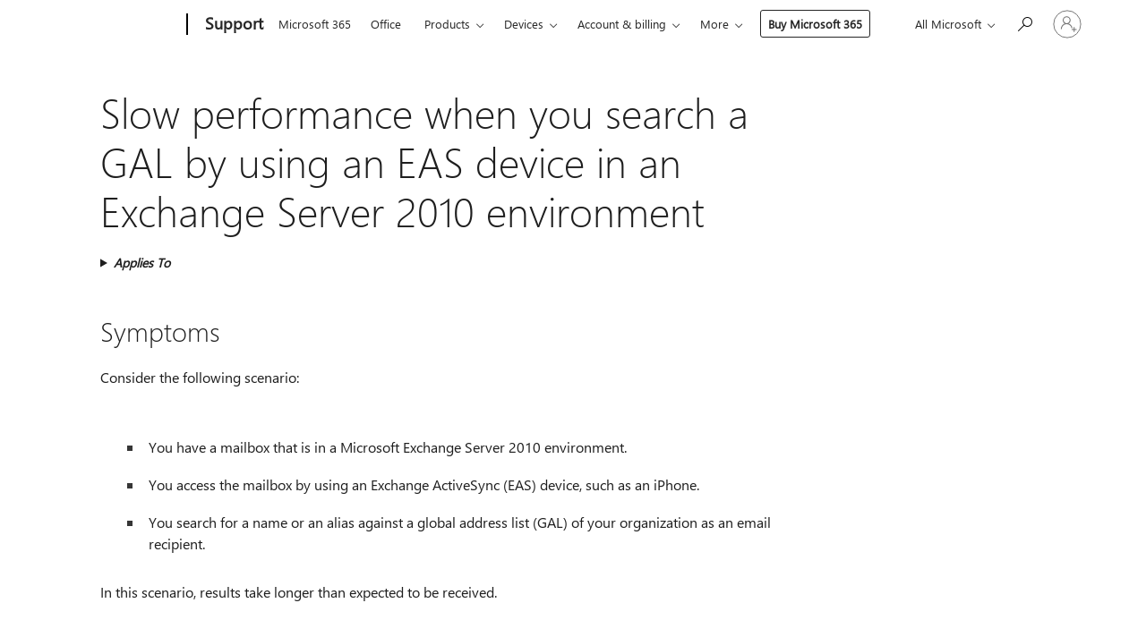

--- FILE ---
content_type: text/html; charset=utf-8
request_url: https://login.microsoftonline.com/common/oauth2/v2.0/authorize?client_id=ee272b19-4411-433f-8f28-5c13cb6fd407&redirect_uri=https%3A%2F%2Fsupport.microsoft.com%2Fsignin-oidc&response_type=code%20id_token&scope=openid%20profile%20offline_access&response_mode=form_post&nonce=639040395849495991.ZDU2NjEyZmItOGY3OS00NjRiLTgyOGUtMDZhYTVjNDYwNGE5ZTE5YzRhYWYtZmIyZi00NzViLWE1OTItMGViMWUyNzg3YTll&prompt=none&nopa=2&state=CfDJ8MF9taR5d3RHoynoKQkxN0Da8uzqno7V2HX7FwBRo4NcAsGAfiLfxwT6dA8lqeUtMUhTbFwSgGBBGe3Zie8SqCxCz1c7Qj0C8ug4tibuL1e6Z3RbfzNCjJD_ScszsnKxhn4gvndF9UWbDsQGDsAVfBVkze3PPki6mrqWw6zvst2YnrfD-XC1bhUSBEUyGWAyyMgFehobe7DcXtt0VS4Lt6SqldZypM8s76Uhox1a_CNMVhQQsoUN2KzQP5Bu8vRDg72zyyb0IgVDwzxAyn1uXoCCw5pISkj4trMLpgUuqove7nJebYQbJ1ij0F6xjsEHeAQevnAf5lWfoJbQoaY9bC04zF3nW5J8b4gJw5OPv0Ta&x-client-SKU=ID_NET6_0&x-client-ver=8.12.1.0&sso_reload=true
body_size: 10076
content:


<!-- Copyright (C) Microsoft Corporation. All rights reserved. -->
<!DOCTYPE html>
<html>
<head>
    <title>Redirecting</title>
    <meta http-equiv="Content-Type" content="text/html; charset=UTF-8">
    <meta http-equiv="X-UA-Compatible" content="IE=edge">
    <meta name="viewport" content="width=device-width, initial-scale=1.0, maximum-scale=2.0, user-scalable=yes">
    <meta http-equiv="Pragma" content="no-cache">
    <meta http-equiv="Expires" content="-1">
    <meta name="PageID" content="FetchSessions" />
    <meta name="SiteID" content="" />
    <meta name="ReqLC" content="1033" />
    <meta name="LocLC" content="en-US" />

    
<meta name="robots" content="none" />

<script type="text/javascript" nonce='DV8Wa8aJWWw2cyR-LcAPmw'>//<![CDATA[
$Config={"urlGetCredentialType":"https://login.microsoftonline.com/common/GetCredentialType?mkt=en-US","urlGoToAADError":"https://login.live.com/oauth20_authorize.srf?client_id=ee272b19-4411-433f-8f28-5c13cb6fd407\u0026scope=openid+profile+offline_access\u0026redirect_uri=https%3a%2f%2fsupport.microsoft.com%2fsignin-oidc\u0026response_type=code+id_token\u0026state=[base64]\u0026response_mode=form_post\u0026nonce=639040395849495991.ZDU2NjEyZmItOGY3OS00NjRiLTgyOGUtMDZhYTVjNDYwNGE5ZTE5YzRhYWYtZmIyZi00NzViLWE1OTItMGViMWUyNzg3YTll\u0026prompt=none\u0026x-client-SKU=ID_NET6_0\u0026x-client-Ver=8.12.1.0\u0026uaid=5ebb0d95fac04d2487cea494e7bb3a9c\u0026msproxy=1\u0026issuer=mso\u0026tenant=common\u0026ui_locales=en-US\u0026epctrc=sXFx4qgzSAJ2KdU%2fKyYAcJt36v5r3IJ5L2I%2bV2s9Msk%3d1%3a1%3aCANARY%3aOiYl56cOYEqpBI7ZFVMWXq7S5MdLTYC7hjT%2fv2LePyA%3d\u0026epct=[base64]\u0026jshs=0\u0026nopa=2","urlAppError":"https://support.microsoft.com/signin-oidc","oAppRedirectErrorPostParams":{"error":"interaction_required","error_description":"Session information is not sufficient for single-sign-on.","state":"[base64]"},"iMaxStackForKnockoutAsyncComponents":10000,"fShowButtons":true,"urlCdn":"https://aadcdn.msauth.net/shared/1.0/","urlDefaultFavicon":"https://aadcdn.msauth.net/shared/1.0/content/images/favicon_a_eupayfgghqiai7k9sol6lg2.ico","urlPost":"/common/login","iPawnIcon":0,"sPOST_Username":"","fEnableNumberMatching":true,"sFT":"[base64]","sFTName":"flowToken","sCtx":"[base64]","fEnableOneDSClientTelemetry":true,"dynamicTenantBranding":null,"staticTenantBranding":null,"oAppCobranding":{},"iBackgroundImage":4,"arrSessions":[],"urlMsaStaticMeControl":"https://login.live.com/Me.htm?v=3","fApplicationInsightsEnabled":false,"iApplicationInsightsEnabledPercentage":0,"urlSetDebugMode":"https://login.microsoftonline.com/common/debugmode","fEnableCssAnimation":true,"fDisableAnimationIfAnimationEndUnsupported":true,"fSsoFeasible":true,"fAllowGrayOutLightBox":true,"fProvideV2SsoImprovements":true,"fUseMsaSessionState":true,"fIsRemoteNGCSupported":true,"urlLogin":"https://login.microsoftonline.com/common/reprocess?ctx=[base64]","urlDssoStatus":"https://login.microsoftonline.com/common/instrumentation/dssostatus","iSessionPullType":3,"fUseSameSite":true,"iAllowedIdentities":2,"isGlobalTenant":true,"uiflavor":1001,"fShouldPlatformKeyBeSuppressed":true,"fLoadStringCustomizationPromises":true,"fUseAlternateTextForSwitchToCredPickerLink":true,"fOfflineAccountVisible":false,"fEnableUserStateFix":true,"fShowAccessPassPeek":true,"fUpdateSessionPollingLogic":true,"fEnableShowPickerCredObservable":true,"fFetchSessionsSkipDsso":true,"fIsCiamUserFlowUxNewLogicEnabled":true,"fUseNonMicrosoftDefaultBrandingForCiam":true,"sCompanyDisplayName":"Microsoft Services","fRemoveCustomCss":true,"fFixUICrashForApiRequestHandler":true,"fShowUpdatedKoreanPrivacyFooter":true,"fUsePostCssHotfix":true,"fFixUserFlowBranding":true,"fEnablePasskeyNullFix":true,"fEnableRefreshCookiesFix":true,"fEnableWebNativeBridgeInterstitialUx":true,"fEnableWindowParentingFix":true,"fEnableNativeBridgeErrors":true,"urlAcmaServerPath":"https://login.microsoftonline.com","sTenantId":"common","sMkt":"en-US","fIsDesktop":true,"fUpdateConfigInit":true,"fLogDisallowedCssProperties":true,"fDisallowExternalFonts":true,"scid":1013,"hpgact":1800,"hpgid":7,"apiCanary":"[base64]","canary":"sXFx4qgzSAJ2KdU/KyYAcJt36v5r3IJ5L2I+V2s9Msk=1:1:CANARY:OiYl56cOYEqpBI7ZFVMWXq7S5MdLTYC7hjT/v2LePyA=","sCanaryTokenName":"canary","fSkipRenderingNewCanaryToken":false,"fEnableNewCsrfProtection":true,"correlationId":"5ebb0d95-fac0-4d24-87ce-a494e7bb3a9c","sessionId":"74c018a1-3690-4144-bd44-209125221e00","sRingId":"R6","locale":{"mkt":"en-US","lcid":1033},"slMaxRetry":2,"slReportFailure":true,"strings":{"desktopsso":{"authenticatingmessage":"Trying to sign you in"}},"enums":{"ClientMetricsModes":{"None":0,"SubmitOnPost":1,"SubmitOnRedirect":2,"InstrumentPlt":4}},"urls":{"instr":{"pageload":"https://login.microsoftonline.com/common/instrumentation/reportpageload","dssostatus":"https://login.microsoftonline.com/common/instrumentation/dssostatus"}},"browser":{"ltr":1,"Chrome":1,"_Mac":1,"_M131":1,"_D0":1,"Full":1,"RE_WebKit":1,"b":{"name":"Chrome","major":131,"minor":0},"os":{"name":"OSX","version":"10.15.7"},"V":"131.0"},"watson":{"url":"/common/handlers/watson","bundle":"https://aadcdn.msauth.net/ests/2.1/content/cdnbundles/watson.min_q5ptmu8aniymd4ftuqdkda2.js","sbundle":"https://aadcdn.msauth.net/ests/2.1/content/cdnbundles/watsonsupportwithjquery.3.5.min_dc940oomzau4rsu8qesnvg2.js","fbundle":"https://aadcdn.msauth.net/ests/2.1/content/cdnbundles/frameworksupport.min_oadrnc13magb009k4d20lg2.js","resetErrorPeriod":5,"maxCorsErrors":-1,"maxInjectErrors":5,"maxErrors":10,"maxTotalErrors":3,"expSrcs":["https://login.microsoftonline.com","https://aadcdn.msauth.net/","https://aadcdn.msftauth.net/",".login.microsoftonline.com"],"envErrorRedirect":true,"envErrorUrl":"/common/handlers/enverror"},"loader":{"cdnRoots":["https://aadcdn.msauth.net/","https://aadcdn.msftauth.net/"],"logByThrowing":true},"serverDetails":{"slc":"ProdSlices","dc":"EUS","ri":"MN1XXXX","ver":{"v":[2,1,22943,6]},"rt":"2026-01-15T02:06:26","et":17},"clientEvents":{"enabled":true,"telemetryEnabled":true,"useOneDSEventApi":true,"flush":60000,"autoPost":true,"autoPostDelay":1000,"minEvents":1,"maxEvents":1,"pltDelay":500,"appInsightsConfig":{"instrumentationKey":"69adc3c768bd4dc08c19416121249fcc-66f1668a-797b-4249-95e3-6c6651768c28-7293","webAnalyticsConfiguration":{"autoCapture":{"jsError":true}}},"defaultEventName":"IDUX_ESTSClientTelemetryEvent_WebWatson","serviceID":3,"endpointUrl":""},"fApplyAsciiRegexOnInput":true,"country":"US","fBreakBrandingSigninString":true,"bsso":{"states":{"START":"start","INPROGRESS":"in-progress","END":"end","END_SSO":"end-sso","END_USERS":"end-users"},"nonce":"AwABEgEAAAADAOz_BQD0_9P3LjTykwrbiYNEyIJno9zDjcslMdpgWAgeJacHKuKuUtKm1-jK8cGVQuJ2aNti6qNBREuOx-OL54lJgBSYloEgAA","overallTimeoutMs":4000,"telemetry":{"type":"ChromeSsoTelemetry","nonce":"AwABDwEAAAADAOz_BQD0_77WDwaYlTLE1WTYhaAgoGwoRPXWpKJuWrb3WVAnH0tdjqt9PJrhL72MjsCDIy88yKz6MT6QopDV9eLbBx8r8VcWxHlwLGwt2WTpcLWgYE_1IAA","reportStates":[]},"redirectEndStates":["end"],"cookieNames":{"aadSso":"AADSSO","winSso":"ESTSSSO","ssoTiles":"ESTSSSOTILES","ssoPulled":"SSOCOOKIEPULLED","userList":"ESTSUSERLIST"},"type":"chrome","reason":"Pull suppressed because it was already attempted and the current URL was reloaded."},"urlNoCookies":"https://login.microsoftonline.com/cookiesdisabled","fTrimChromeBssoUrl":true,"inlineMode":5,"fShowCopyDebugDetailsLink":true,"fTenantBrandingCdnAddEventHandlers":true,"fAddTryCatchForIFrameRedirects":true};
//]]></script> 
<script type="text/javascript" nonce='DV8Wa8aJWWw2cyR-LcAPmw'>//<![CDATA[
!function(){var e=window,r=e.$Debug=e.$Debug||{},t=e.$Config||{};if(!r.appendLog){var n=[],o=0;r.appendLog=function(e){var r=t.maxDebugLog||25,i=(new Date).toUTCString()+":"+e;n.push(o+":"+i),n.length>r&&n.shift(),o++},r.getLogs=function(){return n}}}(),function(){function e(e,r){function t(i){var a=e[i];if(i<n-1){return void(o.r[a]?t(i+1):o.when(a,function(){t(i+1)}))}r(a)}var n=e.length;t(0)}function r(e,r,i){function a(){var e=!!s.method,o=e?s.method:i[0],a=s.extraArgs||[],u=n.$WebWatson;try{
var c=t(i,!e);if(a&&a.length>0){for(var d=a.length,l=0;l<d;l++){c.push(a[l])}}o.apply(r,c)}catch(e){return void(u&&u.submitFromException&&u.submitFromException(e))}}var s=o.r&&o.r[e];return r=r||this,s&&(s.skipTimeout?a():n.setTimeout(a,0)),s}function t(e,r){return Array.prototype.slice.call(e,r?1:0)}var n=window;n.$Do||(n.$Do={"q":[],"r":[],"removeItems":[],"lock":0,"o":[]});var o=n.$Do;o.when=function(t,n){function i(e){r(e,a,s)||o.q.push({"id":e,"c":a,"a":s})}var a=0,s=[],u=1;"function"==typeof n||(a=n,
u=2);for(var c=u;c<arguments.length;c++){s.push(arguments[c])}t instanceof Array?e(t,i):i(t)},o.register=function(e,t,n){if(!o.r[e]){o.o.push(e);var i={};if(t&&(i.method=t),n&&(i.skipTimeout=n),arguments&&arguments.length>3){i.extraArgs=[];for(var a=3;a<arguments.length;a++){i.extraArgs.push(arguments[a])}}o.r[e]=i,o.lock++;try{for(var s=0;s<o.q.length;s++){var u=o.q[s];u.id==e&&r(e,u.c,u.a)&&o.removeItems.push(u)}}catch(e){throw e}finally{if(0===--o.lock){for(var c=0;c<o.removeItems.length;c++){
for(var d=o.removeItems[c],l=0;l<o.q.length;l++){if(o.q[l]===d){o.q.splice(l,1);break}}}o.removeItems=[]}}}},o.unregister=function(e){o.r[e]&&delete o.r[e]}}(),function(e,r){function t(){if(!a){if(!r.body){return void setTimeout(t)}a=!0,e.$Do.register("doc.ready",0,!0)}}function n(){if(!s){if(!r.body){return void setTimeout(n)}t(),s=!0,e.$Do.register("doc.load",0,!0),i()}}function o(e){(r.addEventListener||"load"===e.type||"complete"===r.readyState)&&t()}function i(){
r.addEventListener?(r.removeEventListener("DOMContentLoaded",o,!1),e.removeEventListener("load",n,!1)):r.attachEvent&&(r.detachEvent("onreadystatechange",o),e.detachEvent("onload",n))}var a=!1,s=!1;if("complete"===r.readyState){return void setTimeout(n)}!function(){r.addEventListener?(r.addEventListener("DOMContentLoaded",o,!1),e.addEventListener("load",n,!1)):r.attachEvent&&(r.attachEvent("onreadystatechange",o),e.attachEvent("onload",n))}()}(window,document),function(){function e(){
return f.$Config||f.ServerData||{}}function r(e,r){var t=f.$Debug;t&&t.appendLog&&(r&&(e+=" '"+(r.src||r.href||"")+"'",e+=", id:"+(r.id||""),e+=", async:"+(r.async||""),e+=", defer:"+(r.defer||"")),t.appendLog(e))}function t(){var e=f.$B;if(void 0===d){if(e){d=e.IE}else{var r=f.navigator.userAgent;d=-1!==r.indexOf("MSIE ")||-1!==r.indexOf("Trident/")}}return d}function n(){var e=f.$B;if(void 0===l){if(e){l=e.RE_Edge}else{var r=f.navigator.userAgent;l=-1!==r.indexOf("Edge")}}return l}function o(e){
var r=e.indexOf("?"),t=r>-1?r:e.length,n=e.lastIndexOf(".",t);return e.substring(n,n+v.length).toLowerCase()===v}function i(){var r=e();return(r.loader||{}).slReportFailure||r.slReportFailure||!1}function a(){return(e().loader||{}).redirectToErrorPageOnLoadFailure||!1}function s(){return(e().loader||{}).logByThrowing||!1}function u(e){if(!t()&&!n()){return!1}var r=e.src||e.href||"";if(!r){return!0}if(o(r)){var i,a,s;try{i=e.sheet,a=i&&i.cssRules,s=!1}catch(e){s=!0}if(i&&!a&&s){return!0}
if(i&&a&&0===a.length){return!0}}return!1}function c(){function t(e){g.getElementsByTagName("head")[0].appendChild(e)}function n(e,r,t,n){var u=null;return u=o(e)?i(e):"script"===n.toLowerCase()?a(e):s(e,n),r&&(u.id=r),"function"==typeof u.setAttribute&&(u.setAttribute("crossorigin","anonymous"),t&&"string"==typeof t&&u.setAttribute("integrity",t)),u}function i(e){var r=g.createElement("link");return r.rel="stylesheet",r.type="text/css",r.href=e,r}function a(e){
var r=g.createElement("script"),t=g.querySelector("script[nonce]");if(r.type="text/javascript",r.src=e,r.defer=!1,r.async=!1,t){var n=t.nonce||t.getAttribute("nonce");r.setAttribute("nonce",n)}return r}function s(e,r){var t=g.createElement(r);return t.src=e,t}function d(e,r){if(e&&e.length>0&&r){for(var t=0;t<e.length;t++){if(-1!==r.indexOf(e[t])){return!0}}}return!1}function l(r){if(e().fTenantBrandingCdnAddEventHandlers){var t=d(E,r)?E:b;if(!(t&&t.length>1)){return r}for(var n=0;n<t.length;n++){
if(-1!==r.indexOf(t[n])){var o=t[n+1<t.length?n+1:0],i=r.substring(t[n].length);return"https://"!==t[n].substring(0,"https://".length)&&(o="https://"+o,i=i.substring("https://".length)),o+i}}return r}if(!(b&&b.length>1)){return r}for(var a=0;a<b.length;a++){if(0===r.indexOf(b[a])){return b[a+1<b.length?a+1:0]+r.substring(b[a].length)}}return r}function f(e,t,n,o){if(r("[$Loader]: "+(L.failMessage||"Failed"),o),w[e].retry<y){return w[e].retry++,h(e,t,n),void c._ReportFailure(w[e].retry,w[e].srcPath)}n&&n()}
function v(e,t,n,o){if(u(o)){return f(e,t,n,o)}r("[$Loader]: "+(L.successMessage||"Loaded"),o),h(e+1,t,n);var i=w[e].onSuccess;"function"==typeof i&&i(w[e].srcPath)}function h(e,o,i){if(e<w.length){var a=w[e];if(!a||!a.srcPath){return void h(e+1,o,i)}a.retry>0&&(a.srcPath=l(a.srcPath),a.origId||(a.origId=a.id),a.id=a.origId+"_Retry_"+a.retry);var s=n(a.srcPath,a.id,a.integrity,a.tagName);s.onload=function(){v(e,o,i,s)},s.onerror=function(){f(e,o,i,s)},s.onreadystatechange=function(){
"loaded"===s.readyState?setTimeout(function(){v(e,o,i,s)},500):"complete"===s.readyState&&v(e,o,i,s)},t(s),r("[$Loader]: Loading '"+(a.srcPath||"")+"', id:"+(a.id||""))}else{o&&o()}}var p=e(),y=p.slMaxRetry||2,m=p.loader||{},b=m.cdnRoots||[],E=m.tenantBrandingCdnRoots||[],L=this,w=[];L.retryOnError=!0,L.successMessage="Loaded",L.failMessage="Error",L.Add=function(e,r,t,n,o,i){e&&w.push({"srcPath":e,"id":r,"retry":n||0,"integrity":t,"tagName":o||"script","onSuccess":i})},L.AddForReload=function(e,r){
var t=e.src||e.href||"";L.Add(t,"AddForReload",e.integrity,1,e.tagName,r)},L.AddIf=function(e,r,t){e&&L.Add(r,t)},L.Load=function(e,r){h(0,e,r)}}var d,l,f=window,g=f.document,v=".css";c.On=function(e,r,t){if(!e){throw"The target element must be provided and cannot be null."}r?c.OnError(e,t):c.OnSuccess(e,t)},c.OnSuccess=function(e,t){if(!e){throw"The target element must be provided and cannot be null."}if(u(e)){return c.OnError(e,t)}var n=e.src||e.href||"",o=i(),s=a();r("[$Loader]: Loaded",e);var d=new c
;d.failMessage="Reload Failed",d.successMessage="Reload Success",d.Load(null,function(){if(o){throw"Unexpected state. ResourceLoader.Load() failed despite initial load success. ['"+n+"']"}s&&(document.location.href="/error.aspx?err=504")})},c.OnError=function(e,t){var n=e.src||e.href||"",o=i(),s=a();if(!e){throw"The target element must be provided and cannot be null."}r("[$Loader]: Failed",e);var u=new c;u.failMessage="Reload Failed",u.successMessage="Reload Success",u.AddForReload(e,t),
u.Load(null,function(){if(o){throw"Failed to load external resource ['"+n+"']"}s&&(document.location.href="/error.aspx?err=504")}),c._ReportFailure(0,n)},c._ReportFailure=function(e,r){if(s()&&!t()){throw"[Retry "+e+"] Failed to load external resource ['"+r+"'], reloading from fallback CDN endpoint"}},f.$Loader=c}(),function(){function e(){if(!E){var e=new h.$Loader;e.AddIf(!h.jQuery,y.sbundle,"WebWatson_DemandSupport"),y.sbundle=null,delete y.sbundle,e.AddIf(!h.$Api,y.fbundle,"WebWatson_DemandFramework"),
y.fbundle=null,delete y.fbundle,e.Add(y.bundle,"WebWatson_DemandLoaded"),e.Load(r,t),E=!0}}function r(){if(h.$WebWatson){if(h.$WebWatson.isProxy){return void t()}m.when("$WebWatson.full",function(){for(;b.length>0;){var e=b.shift();e&&h.$WebWatson[e.cmdName].apply(h.$WebWatson,e.args)}})}}function t(){if(!h.$WebWatson||h.$WebWatson.isProxy){if(!L&&JSON){try{var e=new XMLHttpRequest;e.open("POST",y.url),e.setRequestHeader("Accept","application/json"),
e.setRequestHeader("Content-Type","application/json; charset=UTF-8"),e.setRequestHeader("canary",p.apiCanary),e.setRequestHeader("client-request-id",p.correlationId),e.setRequestHeader("hpgid",p.hpgid||0),e.setRequestHeader("hpgact",p.hpgact||0);for(var r=-1,t=0;t<b.length;t++){if("submit"===b[t].cmdName){r=t;break}}var o=b[r]?b[r].args||[]:[],i={"sr":y.sr,"ec":"Failed to load external resource [Core Watson files]","wec":55,"idx":1,"pn":p.pgid||"","sc":p.scid||0,"hpg":p.hpgid||0,
"msg":"Failed to load external resource [Core Watson files]","url":o[1]||"","ln":0,"ad":0,"an":!1,"cs":"","sd":p.serverDetails,"ls":null,"diag":v(y)};e.send(JSON.stringify(i))}catch(e){}L=!0}y.loadErrorUrl&&window.location.assign(y.loadErrorUrl)}n()}function n(){b=[],h.$WebWatson=null}function o(r){return function(){var t=arguments;b.push({"cmdName":r,"args":t}),e()}}function i(){var e=["foundException","resetException","submit"],r=this;r.isProxy=!0;for(var t=e.length,n=0;n<t;n++){var i=e[n];i&&(r[i]=o(i))}
}function a(e,r,t,n,o,i,a){var s=h.event;return i||(i=l(o||s,a?a+2:2)),h.$Debug&&h.$Debug.appendLog&&h.$Debug.appendLog("[WebWatson]:"+(e||"")+" in "+(r||"")+" @ "+(t||"??")),$.submit(e,r,t,n,o||s,i,a)}function s(e,r){return{"signature":e,"args":r,"toString":function(){return this.signature}}}function u(e){for(var r=[],t=e.split("\n"),n=0;n<t.length;n++){r.push(s(t[n],[]))}return r}function c(e){for(var r=[],t=e.split("\n"),n=0;n<t.length;n++){var o=s(t[n],[]);t[n+1]&&(o.signature+="@"+t[n+1],n++),r.push(o)
}return r}function d(e){if(!e){return null}try{if(e.stack){return u(e.stack)}if(e.error){if(e.error.stack){return u(e.error.stack)}}else if(window.opera&&e.message){return c(e.message)}}catch(e){}return null}function l(e,r){var t=[];try{for(var n=arguments.callee;r>0;){n=n?n.caller:n,r--}for(var o=0;n&&o<w;){var i="InvalidMethod()";try{i=n.toString()}catch(e){}var a=[],u=n.args||n.arguments;if(u){for(var c=0;c<u.length;c++){a[c]=u[c]}}t.push(s(i,a)),n=n.caller,o++}}catch(e){t.push(s(e.toString(),[]))}
var l=d(e);return l&&(t.push(s("--- Error Event Stack -----------------",[])),t=t.concat(l)),t}function f(e){if(e){try{var r=/function (.{1,})\(/,t=r.exec(e.constructor.toString());return t&&t.length>1?t[1]:""}catch(e){}}return""}function g(e){if(e){try{if("string"!=typeof e&&JSON&&JSON.stringify){var r=f(e),t=JSON.stringify(e);return t&&"{}"!==t||(e.error&&(e=e.error,r=f(e)),(t=JSON.stringify(e))&&"{}"!==t||(t=e.toString())),r+":"+t}}catch(e){}}return""+(e||"")}function v(e){var r=[];try{
if(jQuery?(r.push("jQuery v:"+jQuery().jquery),jQuery.easing?r.push("jQuery.easing:"+JSON.stringify(jQuery.easing)):r.push("jQuery.easing is not defined")):r.push("jQuery is not defined"),e&&e.expectedVersion&&r.push("Expected jQuery v:"+e.expectedVersion),m){var t,n="";for(t=0;t<m.o.length;t++){n+=m.o[t]+";"}for(r.push("$Do.o["+n+"]"),n="",t=0;t<m.q.length;t++){n+=m.q[t].id+";"}r.push("$Do.q["+n+"]")}if(h.$Debug&&h.$Debug.getLogs){var o=h.$Debug.getLogs();o&&o.length>0&&(r=r.concat(o))}if(b){
for(var i=0;i<b.length;i++){var a=b[i];if(a&&"submit"===a.cmdName){try{if(JSON&&JSON.stringify){var s=JSON.stringify(a);s&&r.push(s)}}catch(e){r.push(g(e))}}}}}catch(e){r.push(g(e))}return r}var h=window,p=h.$Config||{},y=p.watson,m=h.$Do;if(!h.$WebWatson&&y){var b=[],E=!1,L=!1,w=10,$=h.$WebWatson=new i;$.CB={},$._orgErrorHandler=h.onerror,h.onerror=a,$.errorHooked=!0,m.when("jQuery.version",function(e){y.expectedVersion=e}),m.register("$WebWatson")}}(),function(){function e(e,r){
for(var t=r.split("."),n=t.length,o=0;o<n&&null!==e&&void 0!==e;){e=e[t[o++]]}return e}function r(r){var t=null;return null===u&&(u=e(i,"Constants")),null!==u&&r&&(t=e(u,r)),null===t||void 0===t?"":t.toString()}function t(t){var n=null;return null===a&&(a=e(i,"$Config.strings")),null!==a&&t&&(n=e(a,t.toLowerCase())),null!==n&&void 0!==n||(n=r(t)),null===n||void 0===n?"":n.toString()}function n(e,r){var n=null;return e&&r&&r[e]&&(n=t("errors."+r[e])),n||(n=t("errors."+e)),n||(n=t("errors."+c)),n||(n=t(c)),n}
function o(t){var n=null;return null===s&&(s=e(i,"$Config.urls")),null!==s&&t&&(n=e(s,t.toLowerCase())),null!==n&&void 0!==n||(n=r(t)),null===n||void 0===n?"":n.toString()}var i=window,a=null,s=null,u=null,c="GENERIC_ERROR";i.GetString=t,i.GetErrorString=n,i.GetUrl=o}(),function(){var e=window,r=e.$Config||{};e.$B=r.browser||{}}(),function(){function e(e,r,t){e&&e.addEventListener?e.addEventListener(r,t):e&&e.attachEvent&&e.attachEvent("on"+r,t)}function r(r,t){e(document.getElementById(r),"click",t)}
function t(r,t){var n=document.getElementsByName(r);n&&n.length>0&&e(n[0],"click",t)}var n=window;n.AddListener=e,n.ClickEventListenerById=r,n.ClickEventListenerByName=t}();
//]]></script> 
<script type="text/javascript" nonce='DV8Wa8aJWWw2cyR-LcAPmw'>//<![CDATA[
!function(t,e){!function(){var n=e.getElementsByTagName("head")[0];n&&n.addEventListener&&(n.addEventListener("error",function(e){null!==e.target&&"cdn"===e.target.getAttribute("data-loader")&&t.$Loader.OnError(e.target)},!0),n.addEventListener("load",function(e){null!==e.target&&"cdn"===e.target.getAttribute("data-loader")&&t.$Loader.OnSuccess(e.target)},!0))}()}(window,document);
//]]></script>
    <script type="text/javascript" nonce='DV8Wa8aJWWw2cyR-LcAPmw'>
        ServerData = $Config;
    </script>

    <script data-loader="cdn" crossorigin="anonymous" src="https://aadcdn.msauth.net/shared/1.0/content/js/FetchSessions_Core_Zrgqf3NDZY6QoRSGjvZAAQ2.js" integrity='sha384-ZiCm7FNkvHCzGABuQsNqI+NbQpuukT8O8DH+5NRo+GBSrdhUPzoMJLcFvVj8ky+R' nonce='DV8Wa8aJWWw2cyR-LcAPmw'></script>

</head>
<body data-bind="defineGlobals: ServerData" style="display: none">
</body>
</html>